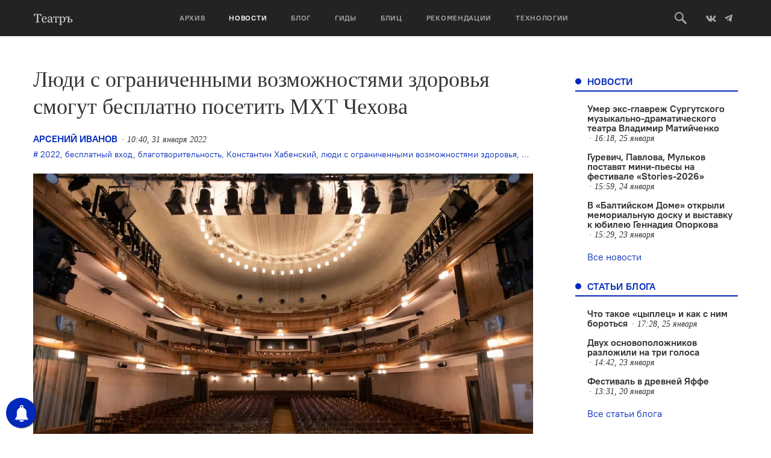

--- FILE ---
content_type: text/html; charset=UTF-8
request_url: https://oteatre.info/mht-chehova-besplatno/
body_size: 17554
content:
<!DOCTYPE html>
<html lang="en">
<head>
    <meta charset="UTF-8">
    <meta name="viewport" content="width=device-width, initial-scale=1, maximum-scale=1, user-scalable=no">
    <meta name="keywords" content="журнал театр, театр., театр, журнал о театре, театральный журнал, режиссер, режиссура, театроведение, театральная критика, марина давыдова, новая драма, драматургия, театральные премьеры, европейский театр, современный танец, гастроли, театральные фестивали, russian theatre, contemporary russian theatre, contemporary dance" />
    <meta name='yandex-verification' content='5d78ff0a20741155' />
    <meta name="yandex-verification" content="7d646319c1a618db" />
    <meta name='yandex-verification' content='4e7f5fa50abe2942' />
    <link rel="alternate" type="application/rss+xml" title="Театръ RSS Feed" href="https://oteatre.info/feed/">
    <link rel="pingback" href="https://oteatre.info/xmlrpc.php" />
    <title>Театръ &bull; Люди с ограниченными возможностями здоровья смогут бесплатно посетить МХТ Чехова</title>
	<style>img:is([sizes="auto" i], [sizes^="auto," i]) { contain-intrinsic-size: 3000px 1500px }</style>
	
<!-- The SEO Framework by Sybre Waaijer -->
<meta name="robots" content="max-snippet:-1,max-image-preview:standard,max-video-preview:-1" />
<link rel="canonical" href="https://oteatre.info/mht-chehova-besplatno/" />
<meta name="description" content="Люди с ограниченными возможностями, в том числе дети и их сопровождающие, получат возможность бесплатно посещать спектакли МХТ имени Чехова благодаря&#8230;" />
<meta property="og:type" content="article" />
<meta property="og:locale" content="ru_RU" />
<meta property="og:site_name" content="Театръ" />
<meta property="og:title" content="Театръ &bull; Люди с ограниченными возможностями здоровья смогут бесплатно посетить МХТ Чехова" />
<meta property="og:description" content="Люди с ограниченными возможностями, в том числе дети и их сопровождающие, получат возможность бесплатно посещать спектакли МХТ имени Чехова благодаря спонсорской помощи. Вот что сказано об этом в&#8230;" />
<meta property="og:url" content="https://oteatre.info/mht-chehova-besplatno/" />
<meta property="og:image" content="https://oteatre.info/wp-content/uploads/2022/01/96378820_3175793992451312_3272385833939763200_n.jpg" />
<meta property="og:image:width" content="1498" />
<meta property="og:image:height" content="1000" />
<meta property="og:image:alt" content="На фото - зрительный зал МХТ имени Чехова © Фейсбук МХТ имени Чехова" />
<meta property="article:published_time" content="2022-01-31T10:40:44+00:00" />
<meta property="article:modified_time" content="2022-01-31T11:03:42+00:00" />
<meta name="twitter:card" content="summary_large_image" />
<meta name="twitter:title" content="Театръ &bull; Люди с ограниченными возможностями здоровья смогут бесплатно посетить МХТ Чехова" />
<meta name="twitter:description" content="Люди с ограниченными возможностями, в том числе дети и их сопровождающие, получат возможность бесплатно посещать спектакли МХТ имени Чехова благодаря спонсорской помощи. Вот что сказано об этом в&#8230;" />
<meta name="twitter:image" content="https://oteatre.info/wp-content/uploads/2022/01/96378820_3175793992451312_3272385833939763200_n.jpg" />
<meta name="twitter:image:alt" content="На фото - зрительный зал МХТ имени Чехова © Фейсбук МХТ имени Чехова" />
<script type="application/ld+json">{"@context":"https://schema.org","@graph":[{"@type":"WebSite","@id":"https://oteatre.info/#/schema/WebSite","url":"https://oteatre.info/","name":"Театръ","description":"Всё о театре в России и мире","inLanguage":"ru-RU","potentialAction":{"@type":"SearchAction","target":{"@type":"EntryPoint","urlTemplate":"https://oteatre.info/search/{search_term_string}/"},"query-input":"required name=search_term_string"},"publisher":{"@type":"Organization","@id":"https://oteatre.info/#/schema/Organization","name":"Театръ","url":"https://oteatre.info/"}},{"@type":"WebPage","@id":"https://oteatre.info/mht-chehova-besplatno/","url":"https://oteatre.info/mht-chehova-besplatno/","name":"Театръ &bull; Люди с ограниченными возможностями здоровья смогут бесплатно посетить МХТ Чехова","description":"Люди с ограниченными возможностями, в том числе дети и их сопровождающие, получат возможность бесплатно посещать спектакли МХТ имени Чехова благодаря&#8230;","inLanguage":"ru-RU","isPartOf":{"@id":"https://oteatre.info/#/schema/WebSite"},"breadcrumb":{"@type":"BreadcrumbList","@id":"https://oteatre.info/#/schema/BreadcrumbList","itemListElement":[{"@type":"ListItem","position":1,"item":"https://oteatre.info/","name":"Театръ"},{"@type":"ListItem","position":2,"item":"https://oteatre.info/news/","name":"Рубрика: Новости"},{"@type":"ListItem","position":3,"name":"Люди с ограниченными возможностями здоровья смогут бесплатно посетить МХТ Чехова"}]},"potentialAction":{"@type":"ReadAction","target":"https://oteatre.info/mht-chehova-besplatno/"},"datePublished":"2022-01-31T10:40:44+00:00","dateModified":"2022-01-31T11:03:42+00:00","author":{"@type":"Person","@id":"https://oteatre.info/#/schema/Person/f2ad5023ee90f30ff0a469ce1ab59175","name":"Арсений Иванов"}}]}</script>
<!-- / The SEO Framework by Sybre Waaijer | 5.23ms meta | 0.12ms boot -->

<link rel='dns-prefetch' href='//stats.wp.com' />
<link rel='dns-prefetch' href='//v0.wordpress.com' />
<link rel="alternate" type="application/rss+xml" title="Театръ &raquo; Лента" href="https://oteatre.info/feed/" />
<link rel="alternate" type="application/rss+xml" title="Театръ &raquo; Лента комментариев" href="https://oteatre.info/comments/feed/" />
<link rel="alternate" type="application/rss+xml" title="Театръ &raquo; Лента комментариев к &laquo;Люди с ограниченными возможностями здоровья смогут бесплатно посетить МХТ Чехова&raquo;" href="https://oteatre.info/mht-chehova-besplatno/feed/" />
<script type="text/javascript">
/* <![CDATA[ */
window._wpemojiSettings = {"baseUrl":"https:\/\/s.w.org\/images\/core\/emoji\/15.1.0\/72x72\/","ext":".png","svgUrl":"https:\/\/s.w.org\/images\/core\/emoji\/15.1.0\/svg\/","svgExt":".svg","source":{"concatemoji":"https:\/\/oteatre.info\/wp-includes\/js\/wp-emoji-release.min.js?ver=6.8.1"}};
/*! This file is auto-generated */
!function(i,n){var o,s,e;function c(e){try{var t={supportTests:e,timestamp:(new Date).valueOf()};sessionStorage.setItem(o,JSON.stringify(t))}catch(e){}}function p(e,t,n){e.clearRect(0,0,e.canvas.width,e.canvas.height),e.fillText(t,0,0);var t=new Uint32Array(e.getImageData(0,0,e.canvas.width,e.canvas.height).data),r=(e.clearRect(0,0,e.canvas.width,e.canvas.height),e.fillText(n,0,0),new Uint32Array(e.getImageData(0,0,e.canvas.width,e.canvas.height).data));return t.every(function(e,t){return e===r[t]})}function u(e,t,n){switch(t){case"flag":return n(e,"\ud83c\udff3\ufe0f\u200d\u26a7\ufe0f","\ud83c\udff3\ufe0f\u200b\u26a7\ufe0f")?!1:!n(e,"\ud83c\uddfa\ud83c\uddf3","\ud83c\uddfa\u200b\ud83c\uddf3")&&!n(e,"\ud83c\udff4\udb40\udc67\udb40\udc62\udb40\udc65\udb40\udc6e\udb40\udc67\udb40\udc7f","\ud83c\udff4\u200b\udb40\udc67\u200b\udb40\udc62\u200b\udb40\udc65\u200b\udb40\udc6e\u200b\udb40\udc67\u200b\udb40\udc7f");case"emoji":return!n(e,"\ud83d\udc26\u200d\ud83d\udd25","\ud83d\udc26\u200b\ud83d\udd25")}return!1}function f(e,t,n){var r="undefined"!=typeof WorkerGlobalScope&&self instanceof WorkerGlobalScope?new OffscreenCanvas(300,150):i.createElement("canvas"),a=r.getContext("2d",{willReadFrequently:!0}),o=(a.textBaseline="top",a.font="600 32px Arial",{});return e.forEach(function(e){o[e]=t(a,e,n)}),o}function t(e){var t=i.createElement("script");t.src=e,t.defer=!0,i.head.appendChild(t)}"undefined"!=typeof Promise&&(o="wpEmojiSettingsSupports",s=["flag","emoji"],n.supports={everything:!0,everythingExceptFlag:!0},e=new Promise(function(e){i.addEventListener("DOMContentLoaded",e,{once:!0})}),new Promise(function(t){var n=function(){try{var e=JSON.parse(sessionStorage.getItem(o));if("object"==typeof e&&"number"==typeof e.timestamp&&(new Date).valueOf()<e.timestamp+604800&&"object"==typeof e.supportTests)return e.supportTests}catch(e){}return null}();if(!n){if("undefined"!=typeof Worker&&"undefined"!=typeof OffscreenCanvas&&"undefined"!=typeof URL&&URL.createObjectURL&&"undefined"!=typeof Blob)try{var e="postMessage("+f.toString()+"("+[JSON.stringify(s),u.toString(),p.toString()].join(",")+"));",r=new Blob([e],{type:"text/javascript"}),a=new Worker(URL.createObjectURL(r),{name:"wpTestEmojiSupports"});return void(a.onmessage=function(e){c(n=e.data),a.terminate(),t(n)})}catch(e){}c(n=f(s,u,p))}t(n)}).then(function(e){for(var t in e)n.supports[t]=e[t],n.supports.everything=n.supports.everything&&n.supports[t],"flag"!==t&&(n.supports.everythingExceptFlag=n.supports.everythingExceptFlag&&n.supports[t]);n.supports.everythingExceptFlag=n.supports.everythingExceptFlag&&!n.supports.flag,n.DOMReady=!1,n.readyCallback=function(){n.DOMReady=!0}}).then(function(){return e}).then(function(){var e;n.supports.everything||(n.readyCallback(),(e=n.source||{}).concatemoji?t(e.concatemoji):e.wpemoji&&e.twemoji&&(t(e.twemoji),t(e.wpemoji)))}))}((window,document),window._wpemojiSettings);
/* ]]> */
</script>
<style id='wp-emoji-styles-inline-css' type='text/css'>

	img.wp-smiley, img.emoji {
		display: inline !important;
		border: none !important;
		box-shadow: none !important;
		height: 1em !important;
		width: 1em !important;
		margin: 0 0.07em !important;
		vertical-align: -0.1em !important;
		background: none !important;
		padding: 0 !important;
	}
</style>
<link rel='stylesheet' id='wp-block-library-css' href='https://oteatre.info/wp-includes/css/dist/block-library/style.min.css?ver=6.8.1' type='text/css' media='all' />
<style id='classic-theme-styles-inline-css' type='text/css'>
/*! This file is auto-generated */
.wp-block-button__link{color:#fff;background-color:#32373c;border-radius:9999px;box-shadow:none;text-decoration:none;padding:calc(.667em + 2px) calc(1.333em + 2px);font-size:1.125em}.wp-block-file__button{background:#32373c;color:#fff;text-decoration:none}
</style>
<style id='co-authors-plus-coauthors-style-inline-css' type='text/css'>
.wp-block-co-authors-plus-coauthors.is-layout-flow [class*=wp-block-co-authors-plus]{display:inline}

</style>
<style id='co-authors-plus-avatar-style-inline-css' type='text/css'>
.wp-block-co-authors-plus-avatar :where(img){height:auto;max-width:100%;vertical-align:bottom}.wp-block-co-authors-plus-coauthors.is-layout-flow .wp-block-co-authors-plus-avatar :where(img){vertical-align:middle}.wp-block-co-authors-plus-avatar:is(.alignleft,.alignright){display:table}.wp-block-co-authors-plus-avatar.aligncenter{display:table;margin-inline:auto}

</style>
<style id='co-authors-plus-image-style-inline-css' type='text/css'>
.wp-block-co-authors-plus-image{margin-bottom:0}.wp-block-co-authors-plus-image :where(img){height:auto;max-width:100%;vertical-align:bottom}.wp-block-co-authors-plus-coauthors.is-layout-flow .wp-block-co-authors-plus-image :where(img){vertical-align:middle}.wp-block-co-authors-plus-image:is(.alignfull,.alignwide) :where(img){width:100%}.wp-block-co-authors-plus-image:is(.alignleft,.alignright){display:table}.wp-block-co-authors-plus-image.aligncenter{display:table;margin-inline:auto}

</style>
<link rel='stylesheet' id='gurlpb-block-css' href='https://oteatre.info/wp-content/plugins/good-url-preview-box/blocks/gurlpb/style.css?ver=1577268428' type='text/css' media='all' />
<link rel='stylesheet' id='mediaelement-css' href='https://oteatre.info/wp-includes/js/mediaelement/mediaelementplayer-legacy.min.css?ver=4.2.17' type='text/css' media='all' />
<link rel='stylesheet' id='wp-mediaelement-css' href='https://oteatre.info/wp-includes/js/mediaelement/wp-mediaelement.min.css?ver=6.8.1' type='text/css' media='all' />
<style id='jetpack-sharing-buttons-style-inline-css' type='text/css'>
.jetpack-sharing-buttons__services-list{display:flex;flex-direction:row;flex-wrap:wrap;gap:0;list-style-type:none;margin:5px;padding:0}.jetpack-sharing-buttons__services-list.has-small-icon-size{font-size:12px}.jetpack-sharing-buttons__services-list.has-normal-icon-size{font-size:16px}.jetpack-sharing-buttons__services-list.has-large-icon-size{font-size:24px}.jetpack-sharing-buttons__services-list.has-huge-icon-size{font-size:36px}@media print{.jetpack-sharing-buttons__services-list{display:none!important}}.editor-styles-wrapper .wp-block-jetpack-sharing-buttons{gap:0;padding-inline-start:0}ul.jetpack-sharing-buttons__services-list.has-background{padding:1.25em 2.375em}
</style>
<style id='global-styles-inline-css' type='text/css'>
:root{--wp--preset--aspect-ratio--square: 1;--wp--preset--aspect-ratio--4-3: 4/3;--wp--preset--aspect-ratio--3-4: 3/4;--wp--preset--aspect-ratio--3-2: 3/2;--wp--preset--aspect-ratio--2-3: 2/3;--wp--preset--aspect-ratio--16-9: 16/9;--wp--preset--aspect-ratio--9-16: 9/16;--wp--preset--color--black: #000000;--wp--preset--color--cyan-bluish-gray: #abb8c3;--wp--preset--color--white: #ffffff;--wp--preset--color--pale-pink: #f78da7;--wp--preset--color--vivid-red: #cf2e2e;--wp--preset--color--luminous-vivid-orange: #ff6900;--wp--preset--color--luminous-vivid-amber: #fcb900;--wp--preset--color--light-green-cyan: #7bdcb5;--wp--preset--color--vivid-green-cyan: #00d084;--wp--preset--color--pale-cyan-blue: #8ed1fc;--wp--preset--color--vivid-cyan-blue: #0693e3;--wp--preset--color--vivid-purple: #9b51e0;--wp--preset--gradient--vivid-cyan-blue-to-vivid-purple: linear-gradient(135deg,rgba(6,147,227,1) 0%,rgb(155,81,224) 100%);--wp--preset--gradient--light-green-cyan-to-vivid-green-cyan: linear-gradient(135deg,rgb(122,220,180) 0%,rgb(0,208,130) 100%);--wp--preset--gradient--luminous-vivid-amber-to-luminous-vivid-orange: linear-gradient(135deg,rgba(252,185,0,1) 0%,rgba(255,105,0,1) 100%);--wp--preset--gradient--luminous-vivid-orange-to-vivid-red: linear-gradient(135deg,rgba(255,105,0,1) 0%,rgb(207,46,46) 100%);--wp--preset--gradient--very-light-gray-to-cyan-bluish-gray: linear-gradient(135deg,rgb(238,238,238) 0%,rgb(169,184,195) 100%);--wp--preset--gradient--cool-to-warm-spectrum: linear-gradient(135deg,rgb(74,234,220) 0%,rgb(151,120,209) 20%,rgb(207,42,186) 40%,rgb(238,44,130) 60%,rgb(251,105,98) 80%,rgb(254,248,76) 100%);--wp--preset--gradient--blush-light-purple: linear-gradient(135deg,rgb(255,206,236) 0%,rgb(152,150,240) 100%);--wp--preset--gradient--blush-bordeaux: linear-gradient(135deg,rgb(254,205,165) 0%,rgb(254,45,45) 50%,rgb(107,0,62) 100%);--wp--preset--gradient--luminous-dusk: linear-gradient(135deg,rgb(255,203,112) 0%,rgb(199,81,192) 50%,rgb(65,88,208) 100%);--wp--preset--gradient--pale-ocean: linear-gradient(135deg,rgb(255,245,203) 0%,rgb(182,227,212) 50%,rgb(51,167,181) 100%);--wp--preset--gradient--electric-grass: linear-gradient(135deg,rgb(202,248,128) 0%,rgb(113,206,126) 100%);--wp--preset--gradient--midnight: linear-gradient(135deg,rgb(2,3,129) 0%,rgb(40,116,252) 100%);--wp--preset--font-size--small: 13px;--wp--preset--font-size--medium: 20px;--wp--preset--font-size--large: 36px;--wp--preset--font-size--x-large: 42px;--wp--preset--spacing--20: 0.44rem;--wp--preset--spacing--30: 0.67rem;--wp--preset--spacing--40: 1rem;--wp--preset--spacing--50: 1.5rem;--wp--preset--spacing--60: 2.25rem;--wp--preset--spacing--70: 3.38rem;--wp--preset--spacing--80: 5.06rem;--wp--preset--shadow--natural: 6px 6px 9px rgba(0, 0, 0, 0.2);--wp--preset--shadow--deep: 12px 12px 50px rgba(0, 0, 0, 0.4);--wp--preset--shadow--sharp: 6px 6px 0px rgba(0, 0, 0, 0.2);--wp--preset--shadow--outlined: 6px 6px 0px -3px rgba(255, 255, 255, 1), 6px 6px rgba(0, 0, 0, 1);--wp--preset--shadow--crisp: 6px 6px 0px rgba(0, 0, 0, 1);}:where(.is-layout-flex){gap: 0.5em;}:where(.is-layout-grid){gap: 0.5em;}body .is-layout-flex{display: flex;}.is-layout-flex{flex-wrap: wrap;align-items: center;}.is-layout-flex > :is(*, div){margin: 0;}body .is-layout-grid{display: grid;}.is-layout-grid > :is(*, div){margin: 0;}:where(.wp-block-columns.is-layout-flex){gap: 2em;}:where(.wp-block-columns.is-layout-grid){gap: 2em;}:where(.wp-block-post-template.is-layout-flex){gap: 1.25em;}:where(.wp-block-post-template.is-layout-grid){gap: 1.25em;}.has-black-color{color: var(--wp--preset--color--black) !important;}.has-cyan-bluish-gray-color{color: var(--wp--preset--color--cyan-bluish-gray) !important;}.has-white-color{color: var(--wp--preset--color--white) !important;}.has-pale-pink-color{color: var(--wp--preset--color--pale-pink) !important;}.has-vivid-red-color{color: var(--wp--preset--color--vivid-red) !important;}.has-luminous-vivid-orange-color{color: var(--wp--preset--color--luminous-vivid-orange) !important;}.has-luminous-vivid-amber-color{color: var(--wp--preset--color--luminous-vivid-amber) !important;}.has-light-green-cyan-color{color: var(--wp--preset--color--light-green-cyan) !important;}.has-vivid-green-cyan-color{color: var(--wp--preset--color--vivid-green-cyan) !important;}.has-pale-cyan-blue-color{color: var(--wp--preset--color--pale-cyan-blue) !important;}.has-vivid-cyan-blue-color{color: var(--wp--preset--color--vivid-cyan-blue) !important;}.has-vivid-purple-color{color: var(--wp--preset--color--vivid-purple) !important;}.has-black-background-color{background-color: var(--wp--preset--color--black) !important;}.has-cyan-bluish-gray-background-color{background-color: var(--wp--preset--color--cyan-bluish-gray) !important;}.has-white-background-color{background-color: var(--wp--preset--color--white) !important;}.has-pale-pink-background-color{background-color: var(--wp--preset--color--pale-pink) !important;}.has-vivid-red-background-color{background-color: var(--wp--preset--color--vivid-red) !important;}.has-luminous-vivid-orange-background-color{background-color: var(--wp--preset--color--luminous-vivid-orange) !important;}.has-luminous-vivid-amber-background-color{background-color: var(--wp--preset--color--luminous-vivid-amber) !important;}.has-light-green-cyan-background-color{background-color: var(--wp--preset--color--light-green-cyan) !important;}.has-vivid-green-cyan-background-color{background-color: var(--wp--preset--color--vivid-green-cyan) !important;}.has-pale-cyan-blue-background-color{background-color: var(--wp--preset--color--pale-cyan-blue) !important;}.has-vivid-cyan-blue-background-color{background-color: var(--wp--preset--color--vivid-cyan-blue) !important;}.has-vivid-purple-background-color{background-color: var(--wp--preset--color--vivid-purple) !important;}.has-black-border-color{border-color: var(--wp--preset--color--black) !important;}.has-cyan-bluish-gray-border-color{border-color: var(--wp--preset--color--cyan-bluish-gray) !important;}.has-white-border-color{border-color: var(--wp--preset--color--white) !important;}.has-pale-pink-border-color{border-color: var(--wp--preset--color--pale-pink) !important;}.has-vivid-red-border-color{border-color: var(--wp--preset--color--vivid-red) !important;}.has-luminous-vivid-orange-border-color{border-color: var(--wp--preset--color--luminous-vivid-orange) !important;}.has-luminous-vivid-amber-border-color{border-color: var(--wp--preset--color--luminous-vivid-amber) !important;}.has-light-green-cyan-border-color{border-color: var(--wp--preset--color--light-green-cyan) !important;}.has-vivid-green-cyan-border-color{border-color: var(--wp--preset--color--vivid-green-cyan) !important;}.has-pale-cyan-blue-border-color{border-color: var(--wp--preset--color--pale-cyan-blue) !important;}.has-vivid-cyan-blue-border-color{border-color: var(--wp--preset--color--vivid-cyan-blue) !important;}.has-vivid-purple-border-color{border-color: var(--wp--preset--color--vivid-purple) !important;}.has-vivid-cyan-blue-to-vivid-purple-gradient-background{background: var(--wp--preset--gradient--vivid-cyan-blue-to-vivid-purple) !important;}.has-light-green-cyan-to-vivid-green-cyan-gradient-background{background: var(--wp--preset--gradient--light-green-cyan-to-vivid-green-cyan) !important;}.has-luminous-vivid-amber-to-luminous-vivid-orange-gradient-background{background: var(--wp--preset--gradient--luminous-vivid-amber-to-luminous-vivid-orange) !important;}.has-luminous-vivid-orange-to-vivid-red-gradient-background{background: var(--wp--preset--gradient--luminous-vivid-orange-to-vivid-red) !important;}.has-very-light-gray-to-cyan-bluish-gray-gradient-background{background: var(--wp--preset--gradient--very-light-gray-to-cyan-bluish-gray) !important;}.has-cool-to-warm-spectrum-gradient-background{background: var(--wp--preset--gradient--cool-to-warm-spectrum) !important;}.has-blush-light-purple-gradient-background{background: var(--wp--preset--gradient--blush-light-purple) !important;}.has-blush-bordeaux-gradient-background{background: var(--wp--preset--gradient--blush-bordeaux) !important;}.has-luminous-dusk-gradient-background{background: var(--wp--preset--gradient--luminous-dusk) !important;}.has-pale-ocean-gradient-background{background: var(--wp--preset--gradient--pale-ocean) !important;}.has-electric-grass-gradient-background{background: var(--wp--preset--gradient--electric-grass) !important;}.has-midnight-gradient-background{background: var(--wp--preset--gradient--midnight) !important;}.has-small-font-size{font-size: var(--wp--preset--font-size--small) !important;}.has-medium-font-size{font-size: var(--wp--preset--font-size--medium) !important;}.has-large-font-size{font-size: var(--wp--preset--font-size--large) !important;}.has-x-large-font-size{font-size: var(--wp--preset--font-size--x-large) !important;}
:where(.wp-block-post-template.is-layout-flex){gap: 1.25em;}:where(.wp-block-post-template.is-layout-grid){gap: 1.25em;}
:where(.wp-block-columns.is-layout-flex){gap: 2em;}:where(.wp-block-columns.is-layout-grid){gap: 2em;}
:root :where(.wp-block-pullquote){font-size: 1.5em;line-height: 1.6;}
</style>
<link rel='stylesheet' id='lbwps-styles-photoswipe5-main-css' href='https://oteatre.info/wp-content/plugins/lightbox-photoswipe/assets/ps5/styles/main.css?ver=5.7.2' type='text/css' media='all' />
<link rel='stylesheet' id='responsive-lightbox-swipebox-css' href='https://oteatre.info/wp-content/plugins/responsive-lightbox/assets/swipebox/swipebox.min.css?ver=1.5.2' type='text/css' media='all' />
<link rel='stylesheet' id='oteatre-swiper-style-css' href='https://oteatre.info/wp-content/themes/oteatre2019/assets/css/swiper.min.css?ver=4.4.2' type='text/css' media='all' />
<link rel='stylesheet' id='oteatre-grid-style-css' href='https://oteatre.info/wp-content/themes/oteatre2019/assets/css/grid.css?ver=1.0.2' type='text/css' media='all' />
<link rel='stylesheet' id='oteatre-style-css' href='https://oteatre.info/wp-content/themes/oteatre2019/assets/css/index.css?ver=1.0.5' type='text/css' media='all' />
<link rel='stylesheet' id='oteatre-style-upd-css' href='https://oteatre.info/wp-content/themes/oteatre2019/assets/css/upd.css?ver=1.0.14' type='text/css' media='all' />
<script type="text/javascript" src="https://oteatre.info/wp-content/themes/oteatre2019/assets/js/jquery.min.js?ver=1.12.4" id="jquery-js"></script>
<script type="text/javascript" src="https://oteatre.info/wp-content/plugins/responsive-lightbox/assets/swipebox/jquery.swipebox.min.js?ver=1.5.2" id="responsive-lightbox-swipebox-js"></script>
<script type="text/javascript" src="https://oteatre.info/wp-includes/js/underscore.min.js?ver=1.13.7" id="underscore-js"></script>
<script type="text/javascript" src="https://oteatre.info/wp-content/plugins/responsive-lightbox/assets/infinitescroll/infinite-scroll.pkgd.min.js?ver=4.0.1" id="responsive-lightbox-infinite-scroll-js"></script>
<script type="text/javascript" id="responsive-lightbox-js-before">
/* <![CDATA[ */
var rlArgs = {"script":"swipebox","selector":"lightbox","customEvents":"","activeGalleries":true,"animation":true,"hideCloseButtonOnMobile":false,"removeBarsOnMobile":false,"hideBars":true,"hideBarsDelay":5000,"videoMaxWidth":1080,"useSVG":true,"loopAtEnd":false,"woocommerce_gallery":false,"ajaxurl":"https:\/\/oteatre.info\/wp-admin\/admin-ajax.php","nonce":"40729fb7c1","preview":false,"postId":115359,"scriptExtension":false};
/* ]]> */
</script>
<script type="text/javascript" src="https://oteatre.info/wp-content/plugins/responsive-lightbox/js/front.js?ver=2.5.2" id="responsive-lightbox-js"></script>
<link rel="https://api.w.org/" href="https://oteatre.info/wp-json/" /><link rel="alternate" title="JSON" type="application/json" href="https://oteatre.info/wp-json/wp/v2/posts/115359" /><link rel="EditURI" type="application/rsd+xml" title="RSD" href="https://oteatre.info/xmlrpc.php?rsd" />
<link rel="alternate" title="oEmbed (JSON)" type="application/json+oembed" href="https://oteatre.info/wp-json/oembed/1.0/embed?url=https%3A%2F%2Foteatre.info%2Fmht-chehova-besplatno%2F" />
<link rel="alternate" title="oEmbed (XML)" type="text/xml+oembed" href="https://oteatre.info/wp-json/oembed/1.0/embed?url=https%3A%2F%2Foteatre.info%2Fmht-chehova-besplatno%2F&#038;format=xml" />

<!-- This site is using AdRotate v5.14 to display their advertisements - https://ajdg.solutions/ -->
<!-- AdRotate CSS -->
<style type="text/css" media="screen">
	.g { margin:0px; padding:0px; overflow:hidden; line-height:1; zoom:1; }
	.g img { height:auto; }
	.g-col { position:relative; float:left; }
	.g-col:first-child { margin-left: 0; }
	.g-col:last-child { margin-right: 0; }
	@media only screen and (max-width: 480px) {
		.g-col, .g-dyn, .g-single { width:100%; margin-left:0; margin-right:0; }
	}
</style>
<!-- /AdRotate CSS -->

        <!-- PushAlert WordPress 2.5.4 -->
        <script type="text/javascript">
        
            (function (d, t) {
                var g = d.createElement(t),
                        s = d.getElementsByTagName(t)[0];
                g.src = "//cdn.pushalert.co/integrate_cc693b7049e2a836d0ca699a97ed191a.js";
                s.parentNode.insertBefore(g, s);
            }(document, "script"));
        </script>
        <!-- End PushAlert WordPress -->
        	<style>img#wpstats{display:none}</style>
		<!-- Analytics by WP Statistics - https://wp-statistics.com -->
		<style type="text/css" id="wp-custom-css">
			iframe{
    width: 100%;
}		</style>
		    <!-- Favicon -->
<link rel="apple-touch-icon-precomposed" sizes="57x57" href="https://oteatre.info/wp-content/themes/oteatre2019/assets/img/favicon/apple-touch-icon-57x57.png"/>
<link rel="apple-touch-icon-precomposed" sizes="114x114" href="https://oteatre.info/wp-content/themes/oteatre2019/assets/img/favicon/apple-touch-icon-114x114.png"/>
<link rel="apple-touch-icon-precomposed" sizes="72x72" href="https://oteatre.info/wp-content/themes/oteatre2019/assets/img/favicon/apple-touch-icon-72x72.png"/>
<link rel="apple-touch-icon-precomposed" sizes="144x144" href="https://oteatre.info/wp-content/themes/oteatre2019/assets/img/favicon/apple-touch-icon-144x144.png"/>
<link rel="apple-touch-icon-precomposed" sizes="60x60" href="https://oteatre.info/wp-content/themes/oteatre2019/assets/img/favicon/apple-touch-icon-60x60.png"/>
<link rel="apple-touch-icon-precomposed" sizes="120x120" href=".https://oteatre.info/wp-content/themes/oteatre2019/assetsimg/favicon/apple-touch-icon-120x120.png"/>
<link rel="apple-touch-icon-precomposed" sizes="76x76" href="https://oteatre.info/wp-content/themes/oteatre2019/assets/img/favicon/apple-touch-icon-76x76.png"/>
<link rel="apple-touch-icon-precomposed" sizes="152x152" href="https://oteatre.info/wp-content/themes/oteatre2019/assets/img/favicon/apple-touch-icon-152x152.png"/>
<link rel="icon" type="image/png" href="https://oteatre.info/wp-content/themes/oteatre2019/assets/img/favicon/favicon-196x196.png" sizes="196x196"/>
<link rel="icon" type="image/png" href="https://oteatre.info/wp-content/themes/oteatre2019/assets/img/favicon/favicon-96x96.png" sizes="96x96"/>
<link rel="icon" type="image/png" href="https://oteatre.info/wp-content/themes/oteatre2019/assets/img/favicon/favicon-32x32.png" sizes="32x32"/>
<link rel="icon" type="image/png" href="https://oteatre.info/wp-content/themes/oteatre2019/assets/img/favicon/favicon-16x16.png" sizes="16x16"/>
<link rel="icon" type="image/png" href="https://oteatre.info/wp-content/themes/oteatre2019/assets/img/favicon/favicon-128.png" sizes="128x128"/>
<meta name="application-name" content="Журнал Театр"/>
<meta name="msapplication-TileColor" content="#FFFFFF"/>
<meta name="msapplication-TileImage" content="https://oteatre.info/wp-content/themes/oteatre2019/assets/img/favicon/mstile-144x144.png"/>
<meta name="msapplication-square70x70logo" content="https://oteatre.info/wp-content/themes/oteatre2019/assets/img/favicon/mstile-70x70.png"/>
<meta name="msapplication-square150x150logo" content="https://oteatre.info/wp-content/themes/oteatre2019/assets/img/favicon/mstile-150x150.png"/>
<meta name="msapplication-wide310x150logo" content="https://oteatre.info/wp-content/themes/oteatre2019/assets/img/favicon/mstile-310x150.png"/>
<meta name="msapplication-square310x310logo" content="https://oteatre.info/wp-content/themes/oteatre2019/assets/img/favicon/mstile-310x310.png"/>
<!-- /Favicon --></head>
<body data-rsssl=1>
<header class="header">
    <div class="header__box">
        <div class="container header__container">
            <a href class="header__mobile-menu-toggle" data-mobile-menu-toggle>
                <span></span>
                <span></span>
                <span></span>
            </a>
            
                        <a href="/" class="header__logo">
                <svg><use xlink:href="https://oteatre.info/wp-content/themes/oteatre2019/assets/img/icons.svg#logo"></use></svg>
            </a>
            
            <div class="header__menu" data-mobile-menu>
                <div class="header__menu-mobile-bg" data-mobile-menu-toggle></div>
                <ul><li><a href="https://oteatre.info/issues/">Архив</a></li><li><a href="https://oteatre.info/news/" class="active" >Новости</a></li><li><a href="https://oteatre.info/blog/">Блог</a></li><li><a href="/guides">Гиды</a></li><li><a href="https://oteatre.info/blitz/">Блиц</a></li><li><a href="/#recommendations">Рекомендации</a></li><li><a href="https://oteatre.info/technologies/">Технологии</a></li></ul>            </div>
            <div class="header__right">
                <a href class="header__search-btn" data-search-toggle>
                    <svg>
                        <use xlink:href="https://oteatre.info/wp-content/themes/oteatre2019/assets/img/icons.svg#search"></use>
                    </svg>
                </a>
                <a href="https://vk.com/oteatre" class="social-link" target="_blank">
                    <svg width="16" height="16">
                        <use xlink:href="https://oteatre.info/wp-content/themes/oteatre2019/assets/img/icons.svg#vk"></use>
                    </svg>
                </a>
                <a href="https://t.me/oteatre" class="social-link" target="_blank">
                    <svg>
                        <use xlink:href="https://oteatre.info/wp-content/themes/oteatre2019/assets/img/icons.svg#telegram"></use>
                    </svg>
                </a>
            </div>
        </div>
        <div class="header__search" data-search>
            <div class="container">
                <div class="row">
                    <div class="col-md-8 col-md-offset-2">
                        <form class="header__search-form" action="https://oteatre.info">
                            <input id="query_field" type="text" name="s" class="header__search-input" placeholder="Поиск по сайту" />
                            <input type="submit" class="header__search-button" value="Искать" />
                        </form>
                    </div>
                </div>
            </div>
        </div>
    </div>
    
</header>
<main class="main">
    <div class="container">
        <div class="row page">
        <div class="col-md-9 page__content-full">
            <h1 class="page__title">Люди с ограниченными возможностями здоровья смогут бесплатно посетить МХТ Чехова</h1>

            <div class="box-margin-min">
                <div class="card-text__meta post-meta">
                    <div class="card-text__left">
                        <a href="https://oteatre.info/author/aananskaya/" title="Записи автора Арсений Иванов" class="post-author of-onum a" rel="author">Арсений Иванов</a>                                                <div class="news-text__date of-onum" data-fulldate="2022-01-31T13:40:44+03:00">31.01.2022</div>
                                            </div>
                </div>

                                <div class="card-text__tags">
                    <a href="https://oteatre.info/tag/2022/" rel="tag">2022</a>, <a href="https://oteatre.info/tag/besplatnyj-vhod/" rel="tag">бесплатный вход</a>, <a href="https://oteatre.info/tag/blagotvoritelnost/" rel="tag">благотворительность</a>, <a href="https://oteatre.info/tag/konstantin-habenskij/" rel="tag">Константин Хабенский</a>, <a href="https://oteatre.info/tag/lyudi-s-ogranichennymi-vozmozhnostyami-zdorovya/" rel="tag">люди с ограниченными возможностями здоровья</a>, <a href="https://oteatre.info/tag/mht-im-a-p-chehova/" rel="tag">МХТ им. А.П.Чехова</a>, <a href="https://oteatre.info/tag/sezon-2021-2022/" rel="tag">сезон 2021/2022</a>                </div>
                            </div>

                        <div class="post-poster box-margin-min">
                <img src="https://oteatre.info/wp-content/uploads/2022/01/96378820_3175793992451312_3272385833939763200_n.jpg" alt="На фото - зрительный зал МХТ имени Чехова &copy; соцсети МХТ имени Чехова" data-desc="На фото - зрительный зал МХТ имени Чехова &copy; соцсети МХТ имени Чехова">
            </div>
            
            <div class="post-body">
                <p><em><span class="s1">Люди с ограниченными возможностями, в том числе дети и их сопровождающие, получат возможность бесплатно посещать спектакли МХТ имени Чехова благодаря спонсорской помощи. </span></em><span id="more-115359"></span></p>
<p class="p1"><span class="s1">Вот что сказано об этом в сообщении театра, опубликованном на сайте: «Благодаря поддержке <span class="s2">компании JTI</span> МХТ имени Чехова предоставляет возможность бесплатного посещения спектаклей следующим категориям зрителей:</span></p>
<p class="p1"><span class="s1">инвалидам – участникам Великой Отечественной войны;</span></p>
<p class="p1"><span class="s1">инвалидам-колясочникам и их сопровождающим (1 человек);</span></p>
<p class="p1"><span class="s1">инвалидам 1 и 2 группы».</span></p>
<p class="p1"><span class="s1">Театр обращает внимание, что количество бесплатных билетов ограничено, для их получения необходимо предварительно записаться по телефону кассы <a href="tel:+%207%C2%A0(495)%20629-53-70"><span class="s3">+ 7 (495) 629-53-70</span></a>.</span></p>
<p class="p1"><span class="s1">При получении билетов у администраторов и при входе в зал требуется предъявить документы, подтверждающие право на льготу.</span></p>
<p class="p1"><span class="s1">Напомним, в октябре 2021 года на пост художественного руководителя МХТ имени Чехова <a href="https://oteatre.info/habenskij-stanet-hudrukom-mht-imeni-chehova/">был назначен</a> актёр Константин Хабенский. В</span><span class="s1"> ноябре 2021 года театр <a href="https://oteatre.info/habenskij-poobeshhal-mht/">поделился планами </a></span><span class="s4">на предстоящие два с половиной сезона.</span></p>
            </div>

            
            <div class="post-comments">
                <div class="post-comments__title box-margin-min">Комментарии</div>
                    <style>
    #mc-container{
        padding: 10px;
    }
</style>

<div class="comments-area">
    <div id="mc-container">
        <div id="mc-content">

                            <ul id="cackle-comments">
                                    </ul>
                        </div>
    </div>
    <a id="mc-link" href="http://cackle.me">Комментарии для сайта <b style="color:#4FA3DA">Cackl</b><b style="color:#F65077">e</b></a></div>

    
<script type="text/javascript">
    cackle_widget = window.cackle_widget || [];
    cackle_widget.push({
        widget: 'Comment', countContainer: 'c115359',
        id: '63670',
        channel: '115359'
    , ssoAuth: 'e30= a3e5441770a8a72a83364238cb94a466 1769426059'        ,
        callback: {
            ready: [function() {
                var count = document.getElementById('c115359');
                if(count!=null){
                    var val = isNaN(parseInt(count.innerHTML))? 0: parseInt(count.innerHTML);
                    count.innerHTML=Cackle.Comment.lang[cackle_widget[0].lang].commentCount(val);
                }

                }]
            }
                });
            document.getElementById('mc-container').innerHTML = '';
            (function() {
                var mc = document.createElement('script');
                mc.type = 'text/javascript';
                mc.async = true;
                mc.src = ('https:' == document.location.protocol ? 'https' : 'http') + '://cackle.me/widget.js';
                var s = document.getElementsByTagName('script')[0]; s.parentNode.insertBefore(mc, s.nextSibling);
            })();
    </script>

    
    

    
            </div>

            <div class="post-prev-next">
                <div class="post-prev-next__item">
                    <div class="post-prev-next__title">Предыдущая статья</div>
                                        <a href="https://oteatre.info/myortvym-tozhe-bolno/" class="post-prev-next__link">Мёртвым тоже больно</a>
                    <span class="news-list__meta">
                        <span class="news-list__date of-onum" data-fulldate="2022-01-31T13:40:44+03:00">31.01.2022</span>
					</span>
                </div>
                <div class="post-prev-next__item">
                                        <div class="post-prev-next__title">Следующая статья</div>
                    <a href="https://oteatre.info/podrostki-kurgana/" class="post-prev-next__link">Подростки Кургана наладят отношения с родителями при помощи театра</a>
                    <span class="news-list__meta">
						<span class="news-list__date of-onum" data-fulldate="2022-01-31T13:40:44+03:00">31.01.2022</span>
					</span>
                </div>
            </div>

        </div>

        <div class="col-md-3 page__sidebar" data-scroll-oteatre>
        <div class="box-title box-margin-min">
    <span>Новости</span>
</div>
<div class="page__news-list box-margin-min">
    <ul class="news-list">
    	                    <li>
                <a href="https://oteatre.info/umer-matijchenko/">Умер экс-главреж Сургутского музыкально-драматического театра Владимир Матийченко</a>
                <span class="news-list__meta">
                                        <span class="news-list__date of-onum" data-fulldate="2026-01-25T19:18:01+03:00">25.01.2026</span>
                                                        </span>
            </li>
                    <li>
                <a href="https://oteatre.info/stories-2026/">Гуревич, Павлова, Мульков поставят мини-пьесы на фестивале «Stories-2026»</a>
                <span class="news-list__meta">
                                        <span class="news-list__date of-onum" data-fulldate="2026-01-24T18:59:32+03:00">24.01.2026</span>
                                                        </span>
            </li>
                    <li>
                <a href="https://oteatre.info/memorialnaya-doska-oporkov-90/">В «Балтийском Доме» открыли мемориальную доску и выставку к юбилею Геннадия Опоркова</a>
                <span class="news-list__meta">
                                        <span class="news-list__date of-onum" data-fulldate="2026-01-23T18:29:45+03:00">23.01.2026</span>
                                                        </span>
            </li>
            </ul>
            <a href="/news/" class="secondary-link">Все новости</a>
    </div>    <div class="box-title box-margin-min">
    <span>Статьи блога</span>
</div>
<div class="page__news-list box-margin-medium">
    <ul class="news-list">
    	                    <li>
                <a href="https://oteatre.info/chto-takoe-tsyplets-i-kak-s-nim-borotsya/">Что такое «цыплец» и как с ним бороться</a>
                <span class="news-list__meta">
                                        <span class="news-list__date of-onum" data-fulldate="2026-01-25T20:28:13+03:00">25.01.2026</span>
                                                        </span>
            </li>
                    <li>
                <a href="https://oteatre.info/dvuh-osnovopolozhnikov-razlozhili-na-tri-golosa/">Двух основоположников разложили на три голоса</a>
                <span class="news-list__meta">
                                        <span class="news-list__date of-onum" data-fulldate="2026-01-23T17:42:36+03:00">23.01.2026</span>
                                                        </span>
            </li>
                    <li>
                <a href="https://oteatre.info/festival-v-drevnej-yaffe/">Фестиваль в древней Яффе</a>
                <span class="news-list__meta">
                                        <span class="news-list__date of-onum" data-fulldate="2026-01-20T16:31:36+03:00">20.01.2026</span>
                                                        </span>
            </li>
            </ul>
            <a href="/blog/" class="secondary-link">Все статьи блога</a>
    </div>    <div class="box-title box-margin-min">
    <span>АРХИВ</span>
</div>
<div class="page__news-list box-margin-min">
</div></div>
    </div>

    
    <div class="post-bottom">
        <div class="box-title box-margin-min">
            <span>материалы по теме</span>
        </div>

        <div class="row">
                        <div class="col-md-4 col-sm-6 box-margin-min">
                <div class="card card_min">
                    
<a href="https://oteatre.info/azarov-shkola-dlya-durakov-mht/" class="card-img card-img_min-title">
    <div class="card-img__bg" style="background-image: url('https://oteatre.info/wp-content/uploads/2025/12/Shkola_re1-038-712x487.jpg');"></div>
            <div class="card-img__meta">Новости</div>
        <div class="card-img__bottom">
        <div class="card-img__left">
                            <div class="card-img__title">Денис Азаров поместит Артёма Быстрова в «Школу для дураков»</div>
                </div>
            </div>
</a>
                    <div class="card-text">
    <div class="card-text__header">
                <div class="card-text__text-box">
            <div class="card-text__text card-text__text_fix">20 и 21 декабря на Малой сцене МХТ имени Чехова пройдёт премьера спектакля Дениса Азарова «Школа для дураков» по одноимённому роману Саши Соколова.</div>
        </div>
    </div>
    <div class="card-text__meta">
        <div class="card-text__left">
            <div class="card-text__date of-onum" data-fulldate="2025-12-12T20:54:55+03:00">12.12.2025</div>
                            <a href="https://oteatre.info/author/kireevaanastasia/" title="Записи автора Анастасия Киреева" class="card-text__author" rel="author">Анастасия Киреева</a>                    </div>
            </div>
    <div class="card-text__tags">
        <a href="https://oteatre.info/tag/2025/" rel="tag">2025</a>, <a href="https://oteatre.info/tag/artyom-bystrov/" rel="tag">Артём Быстров</a>, <a href="https://oteatre.info/tag/denis-azarov/" rel="tag">Денис Азаров</a>, <a href="https://oteatre.info/tag/mht-im-a-p-chehova/" rel="tag">МХТ им. А.П.Чехова</a>, <a href="https://oteatre.info/tag/premiera/" rel="tag">премьера</a>, <a href="https://oteatre.info/tag/sasha-sokolov/" rel="tag">Саша Соколов</a>, <a href="https://oteatre.info/tag/shkola-dlya-durakov/" rel="tag">Школа для Дураков</a>    </div>
</div>                </div>
            </div>

                        <div class="col-md-4 col-sm-6 box-margin-min">
                <div class="card card_min">
                    
<a href="https://oteatre.info/kabala-2025/" class="card-img card-img_min-title">
    <div class="card-img__bg" style="background-image: url('https://oteatre.info/wp-content/uploads/2025/09/AB679FC6-0671-43B2-8223-00FD92D1FE37-712x419.jpeg');"></div>
            <div class="card-img__meta">Новости</div>
        <div class="card-img__bottom">
        <div class="card-img__left">
                            <div class="card-img__title">В МХТ исследуют булгаковский «дуализм свободы и рабства» с Хабенским и Цискаридзе</div>
                </div>
            </div>
</a>
                    <div class="card-text">
    <div class="card-text__header">
                <div class="card-text__text-box">
            <div class="card-text__text card-text__text_fix">4 и 5 сентября на Основной сцене МХТ имени Чехова пройдёт премьера спектакля Юрия Квятковского «Кабала святош» по мотивам одноимённой пьесы Булгакова.</div>
        </div>
    </div>
    <div class="card-text__meta">
        <div class="card-text__left">
            <div class="card-text__date of-onum" data-fulldate="2025-09-03T15:13:07+03:00">03.09.2025</div>
                            <a href="https://oteatre.info/author/ealdasheva/" title="Записи автора Елена Алдашева" class="card-text__author" rel="author">Елена Алдашева</a>                    </div>
            </div>
    <div class="card-text__tags">
        <a href="https://oteatre.info/tag/2025/" rel="tag">2025</a>, <a href="https://oteatre.info/tag/kabala-svyatosh/" rel="tag">Кабала святош</a>, <a href="https://oteatre.info/tag/konstantin-habenskij/" rel="tag">Константин Хабенский</a>, <a href="https://oteatre.info/tag/bulgakov/" rel="tag">Михаил Булгаков</a>, <a href="https://oteatre.info/tag/mht-imeni-chehova/" rel="tag">МХТ имени Чехова</a>, <a href="https://oteatre.info/tag/nikolaj-tsiskaridze/" rel="tag">Николай Цискаридзе</a>, <a href="https://oteatre.info/tag/premiera/" rel="tag">премьера</a>, <a href="https://oteatre.info/tag/yurij-kvyatkovskij/" rel="tag">Юрий Квятковский</a>    </div>
</div>                </div>
            </div>

            <div class="col-md-4 box-margin-min">
                <div class="home__sidebar">
                        <ul class="news-list">
    	                    <li>
                <a href="https://oteatre.info/habenskij-i-tsypkin-doma/">Хабенский и Цыпкин покажут жизнь одного дома</a>
                <span class="news-list__meta">
                                        <span class="news-list__date of-onum" data-fulldate="2025-05-12T00:48:07+03:00">12.05.2025</span>
                                                        </span>
            </li>
                    <li>
                <a href="https://oteatre.info/v-mht-im-chehova-osen/">В разгар весны в МХТ имени Чехова наступит «Осень»</a>
                <span class="news-list__meta">
                                        <span class="news-list__date of-onum" data-fulldate="2025-03-14T12:30:25+03:00">14.03.2025</span>
                                                        </span>
            </li>
                    <li>
                <a href="https://oteatre.info/peterburgskie-gastroli-mht-imeni-chehova-projdut-vesnoj/">Весной в Петербурге пройдут гастроли МХТ имени Чехова</a>
                <span class="news-list__meta">
                                        <span class="news-list__date of-onum" data-fulldate="2025-01-29T11:04:31+03:00">29.01.2025</span>
                                                        </span>
            </li>
                    <li>
                <a href="https://oteatre.info/mhat-pokazhut-chajku/">Андрей Максимов сыграет Тригорина в «женской» «Чайке» Хабенского</a>
                <span class="news-list__meta">
                                        <span class="news-list__date of-onum" data-fulldate="2024-11-26T23:04:51+03:00">26.11.2024</span>
                                                        </span>
            </li>
                    <li>
                <a href="https://oteatre.info/mht-imeni-chehova-2024-2025/">В МХТ имени Чехова в сезоне 2024—2025 появятся постановки Рощина, Калинина, Хабенского</a>
                <span class="news-list__meta">
                                        <span class="news-list__date of-onum" data-fulldate="2024-09-03T15:30:17+03:00">03.09.2024</span>
                                                        </span>
            </li>
                    <li>
                <a href="https://oteatre.info/son-o-hlebe/">Хабенский, Крон и Нигамедзянов станут голосами «призраков» хлебозавода 1930-х</a>
                <span class="news-list__meta">
                                        <span class="news-list__date of-onum" data-fulldate="2024-05-17T18:49:41+03:00">17.05.2024</span>
                                                        </span>
            </li>
                    <li>
                <a href="https://oteatre.info/olga-yakovleva-v-mht/">Ольга Яковлева сыграет в пьесе Пулинович в МХТ</a>
                <span class="news-list__meta">
                                        <span class="news-list__date of-onum" data-fulldate="2024-01-18T20:55:57+03:00">18.01.2024</span>
                                                        </span>
            </li>
                    <li>
                <a href="https://oteatre.info/aleksandr-zolotovitskij-sonya-9/">Александр Золотовицкий выпускает в МХТ спектакль-концерт о подростковых проблемах</a>
                <span class="news-list__meta">
                                        <span class="news-list__date of-onum" data-fulldate="2023-12-21T07:24:25+03:00">21.12.2023</span>
                                                        </span>
            </li>
            </ul>
    
                </div>
            </div>
        </div>
    </div>


</div>
</main>
<footer class="footer">
    <div class="container">
        <div class="row">
            <div class="col-md-3 col-sm-3">
                <div class="footer__copyright">© Театръ&nbsp;2026</div>
                <div class="publisher_block">
                <a href="mailto:oteatre.pr@gmail.com" class="footer__contact">oteatre.pr@gmail.com</a>
                </div>
            </div>
            <!--<div class="col-md-3 col-sm-3">
                <span class="footer__contact">Генеральный спонсор журнала</span>
                    <img src="https://oteatre.info/wp-content/themes/oteatre2019/assets/img/partners/fmp.png" alt="" class="footer__partner-fmp">
            </div>
            <div class="col-md-2 col-sm-2" style="white-space: nowrap;">
                <div class="publisher_block">
                    
                </div>
            </div>-->
            <div class="col-md-2 col-sm-2">
                <!--<div class="publisher_block">
                    <span class="footer__contact">Партнер сайта</span>
                    <img src="https://oteatre.info/wp-content/themes/oteatre2019/assets/img/partners/in.png" alt="" class="footer__partner-fmb">
                </div>-->
            </div>
            <div class="col-md-2 col-sm-2">
                <div class="footer__right">
                    <a href="https://vk.com/oteatre" class="social-link">
                        <svg><use xlink:href="https://oteatre.info/wp-content/themes/oteatre2019/assets/img/icons.svg#vk"></use></svg>
                    </a>
                    <a href="https://t.me/oteatre" class="social-link">
                        <svg><use xlink:href="https://oteatre.info/wp-content/themes/oteatre2019/assets/img/icons.svg#telegram"></use></svg>
                    </a>
                </div>
            </div>
        </div>
        <div class="row-bottom">
                При цитировании материалов сайта, прямая ссылка на источник – обязательна <a href="https://oteatre.info/issues/">.</a>
        </div>
    </div>
</footer>
<script type="speculationrules">
{"prefetch":[{"source":"document","where":{"and":[{"href_matches":"\/*"},{"not":{"href_matches":["\/wp-*.php","\/wp-admin\/*","\/wp-content\/uploads\/*","\/wp-content\/*","\/wp-content\/plugins\/*","\/wp-content\/themes\/oteatre2019\/*","\/*\\?(.+)"]}},{"not":{"selector_matches":"a[rel~=\"nofollow\"]"}},{"not":{"selector_matches":".no-prefetch, .no-prefetch a"}}]},"eagerness":"conservative"}]}
</script>
            <script type="text/javascript">
                // <![CDATA[
                var nodes = document.getElementsByTagName('span');
                for (var i = 0, url; i < nodes.length; i++) {
                    if (nodes[i].className.indexOf('cackle-postid') != -1) {
                        var c_id = nodes[i].getAttribute('id').split('c');
                        nodes[i].parentNode.setAttribute('cackle-channel', c_id[1] );
                        url = nodes[i].parentNode.href.split('#', 1);
                        if (url.length == 1) url = url[0];
                        else url = url[1]
                        nodes[i].parentNode.href = url + '#mc-container';
                    }
                }


                cackle_widget = window.cackle_widget || [];
                cackle_widget.push({widget: 'CommentCount',  id: '63670'});
                (function() {
                    var mc = document.createElement('script');
                    mc.type = 'text/javascript';
                    mc.async = true;
                    mc.src = ('https:' == document.location.protocol ? 'https' : 'http') + '://cackle.me/widget.js';
                    var s = document.getElementsByTagName('script')[0]; s.parentNode.insertBefore(mc, s.nextSibling);
                })();
                //]]>
            </script>

        <!-- Yandex.Metrika counter --> <script type="text/javascript" > (function(m,e,t,r,i,k,a){m[i]=m[i]||function(){(m[i].a=m[i].a||[]).push(arguments)}; m[i].l=1*new Date();k=e.createElement(t),a=e.getElementsByTagName(t)[0],k.async=1,k.src=r,a.parentNode.insertBefore(k,a)}) (window, document, "script", "https://mc.yandex.ru/metrika/tag.js", "ym"); ym(48324785, "init", { clickmap:true, trackLinks:true, accurateTrackBounce:true, webvisor:true }); </script> <noscript><div><img src="https://mc.yandex.ru/watch/48324785" style="position:absolute; left:-9999px;" alt="" /></div></noscript> <!-- /Yandex.Metrika counter -->
<script type="text/javascript">!function(){var t=document.createElement("script");t.type="text/javascript",t.async=!0,t.src='https://vk.com/js/api/openapi.js?173',t.onload=function(){VK.Retargeting.Init("VK-RTRG-488922-uAXy"),VK.Retargeting.Hit()},document.head.appendChild(t)}();</script><noscript><img src="https://vk.com/rtrg?p=VK-RTRG-488922-uAXy" style="position:fixed; left:-999px;" alt=""/></noscript><script type="text/javascript" id="adrotate-clicker-js-extra">
/* <![CDATA[ */
var click_object = {"ajax_url":"https:\/\/oteatre.info\/wp-admin\/admin-ajax.php"};
/* ]]> */
</script>
<script type="text/javascript" src="https://oteatre.info/wp-content/plugins/adrotate/library/jquery.clicker.js" id="adrotate-clicker-js"></script>
<script type="text/javascript" id="lbwps-photoswipe5-js-extra">
/* <![CDATA[ */
var lbwpsOptions = {"label_facebook":"Share on Facebook","label_twitter":"Tweet","label_pinterest":"Pin it","label_download":"Download image","label_copyurl":"Copy image URL","label_ui_close":"Close [Esc]","label_ui_zoom":"Zoom","label_ui_prev":"Previous [\u2190]","label_ui_next":"Next [\u2192]","label_ui_error":"The image cannot be loaded","label_ui_fullscreen":"Toggle fullscreen [F]","share_facebook":"1","share_twitter":"1","share_pinterest":"1","share_download":"1","share_direct":"0","share_copyurl":"0","close_on_drag":"1","history":"1","show_counter":"1","show_fullscreen":"1","show_zoom":"1","show_caption":"1","loop":"1","pinchtoclose":"1","taptotoggle":"1","close_on_click":"1","fulldesktop":"0","use_alt":"0","usecaption":"1","desktop_slider":"1","share_custom_label":"","share_custom_link":"","wheelmode":"zoom","spacing":"12","idletime":"4000","hide_scrollbars":"1","caption_type":"overlay","bg_opacity":"100","padding_left":"0","padding_top":"0","padding_right":"0","padding_bottom":"0"};
/* ]]> */
</script>
<script type="module" src="https://oteatre.info/wp-content/plugins/lightbox-photoswipe/assets/ps5/frontend.min.js?ver=5.7.2"></script><script type="text/javascript" src="https://oteatre.info/wp-includes/js/dist/vendor/moment.min.js?ver=2.30.1" id="moment-js"></script>
<script type="text/javascript" id="moment-js-after">
/* <![CDATA[ */
moment.updateLocale( 'ru_RU', {"months":["\u042f\u043d\u0432\u0430\u0440\u044c","\u0424\u0435\u0432\u0440\u0430\u043b\u044c","\u041c\u0430\u0440\u0442","\u0410\u043f\u0440\u0435\u043b\u044c","\u041c\u0430\u0439","\u0418\u044e\u043d\u044c","\u0418\u044e\u043b\u044c","\u0410\u0432\u0433\u0443\u0441\u0442","\u0421\u0435\u043d\u0442\u044f\u0431\u0440\u044c","\u041e\u043a\u0442\u044f\u0431\u0440\u044c","\u041d\u043e\u044f\u0431\u0440\u044c","\u0414\u0435\u043a\u0430\u0431\u0440\u044c"],"monthsShort":["\u042f\u043d\u0432","\u0424\u0435\u0432","\u041c\u0430\u0440","\u0410\u043f\u0440","\u041c\u0430\u0439","\u0418\u044e\u043d","\u0418\u044e\u043b","\u0410\u0432\u0433","\u0421\u0435\u043d","\u041e\u043a\u0442","\u041d\u043e\u044f","\u0414\u0435\u043a"],"weekdays":["\u0412\u043e\u0441\u043a\u0440\u0435\u0441\u0435\u043d\u044c\u0435","\u041f\u043e\u043d\u0435\u0434\u0435\u043b\u044c\u043d\u0438\u043a","\u0412\u0442\u043e\u0440\u043d\u0438\u043a","\u0421\u0440\u0435\u0434\u0430","\u0427\u0435\u0442\u0432\u0435\u0440\u0433","\u041f\u044f\u0442\u043d\u0438\u0446\u0430","\u0421\u0443\u0431\u0431\u043e\u0442\u0430"],"weekdaysShort":["\u0412\u0441","\u041f\u043d","\u0412\u0442","\u0421\u0440","\u0427\u0442","\u041f\u0442","\u0421\u0431"],"week":{"dow":1},"longDateFormat":{"LT":"H:i","LTS":null,"L":null,"LL":"d\/m\/Y","LLL":"d.m.Y H:i","LLLL":null}} );
/* ]]> */
</script>
<script type="text/javascript" src="https://oteatre.info/wp-content/themes/oteatre2019/assets/js/ru.js?ver=2.24.0" id="moment-ru-js"></script>
<script type="text/javascript" src="https://oteatre.info/wp-content/themes/oteatre2019/assets/js/svgxuse.min.js?ver=1.2.6" id="svgxuse-js"></script>
<script type="text/javascript" src="https://oteatre.info/wp-content/themes/oteatre2019/assets/js/swiper.min.js?ver=4.4.1" id="swiper-js"></script>
<script type="text/javascript" src="https://oteatre.info/wp-content/themes/oteatre2019/assets/js/index.js?ver=1.0.11" id="oteatre-main-js"></script>
<script type="text/javascript" src="https://oteatre.info/wp-content/themes/oteatre2019/assets/js/image-source.js?ver=1.0.5" id="oteatre-image-source-js"></script>
<script type="text/javascript" src="https://oteatre.info/wp-content/themes/oteatre2019/assets/js/relative-date.js?ver=1.0.8" id="oteatre-relative-date-js"></script>
<script type="text/javascript" id="wp-statistics-tracker-js-extra">
/* <![CDATA[ */
var WP_Statistics_Tracker_Object = {"requestUrl":"https:\/\/oteatre.info\/wp-json\/wp-statistics\/v2","ajaxUrl":"https:\/\/oteatre.info\/wp-admin\/admin-ajax.php","hitParams":{"wp_statistics_hit":1,"source_type":"post","source_id":115359,"search_query":"","signature":"80178b137bf8b2c049587b7e31341459","endpoint":"hit"},"onlineParams":{"wp_statistics_hit":1,"source_type":"post","source_id":115359,"search_query":"","signature":"80178b137bf8b2c049587b7e31341459","endpoint":"online"},"option":{"userOnline":"1","dntEnabled":"","bypassAdBlockers":"","consentIntegration":{"name":null,"status":[]},"isPreview":false,"trackAnonymously":false,"isWpConsentApiActive":false,"consentLevel":"disabled"},"jsCheckTime":"60000","isLegacyEventLoaded":""};
/* ]]> */
</script>
<script type="text/javascript" src="https://oteatre.info/wp-content/plugins/wp-statistics/assets/js/tracker.js?ver=14.14" id="wp-statistics-tracker-js"></script>
<script type="text/javascript" id="jetpack-stats-js-before">
/* <![CDATA[ */
_stq = window._stq || [];
_stq.push([ "view", JSON.parse("{\"v\":\"ext\",\"blog\":\"153881173\",\"post\":\"115359\",\"tz\":\"3\",\"srv\":\"oteatre.info\",\"j\":\"1:14.7\"}") ]);
_stq.push([ "clickTrackerInit", "153881173", "115359" ]);
/* ]]> */
</script>
<script type="text/javascript" src="https://stats.wp.com/e-202605.js" id="jetpack-stats-js" defer="defer" data-wp-strategy="defer"></script>
</body>
</html>

--- FILE ---
content_type: text/css
request_url: https://oteatre.info/wp-content/themes/oteatre2019/assets/css/grid.css?ver=1.0.2
body_size: 1711
content:
.row,
.row-pad {
  display: flex;
  flex-wrap: wrap;
  margin-right: -15px;
  margin-left: -15px;
}

.row-bottom {
  display: flex;
  flex-wrap: wrap;
  margin-top: 15px;
}

.row .clearfix,
.row-pad .clearfix {
  width: 100%;
  flex: 0 0 100%;
  max-width: 100%;
}

.row .col-xxs-1, .row .col-xs-1, .row .col-sm-1, .row .col-md-1, .row .col-lg-1, .row .col-xxs-2, .row .col-xs-2, .row .col-sm-2, .row .col-md-2, .row .col-lg-2, .row .col-xxs-3, .row .col-xs-3, .row .col-sm-3, .row .col-md-3, .row .col-lg-3, .row .col-xxs-4, .row .col-xs-4, .row .col-sm-4, .row .col-md-4, .row .col-lg-4, .row .col-xxs-5, .row .col-xs-5, .row .col-sm-5, .row .col-md-5, .row .col-lg-5, .row .col-xxs-6, .row .col-xs-6, .row .col-sm-6, .row .col-md-6, .row .col-lg-6, .row .col-xxs-7, .row .col-xs-7, .row .col-sm-7, .row .col-md-7, .row .col-lg-7, .row .col-xxs-8, .row .col-xs-8, .row .col-sm-8, .row .col-md-8, .row .col-lg-8, .row .col-xxs-9, .row .col-xs-9, .row .col-sm-9, .row .col-md-9, .row .col-lg-9, .row .col-xxs-10, .row .col-xs-10, .row .col-sm-10, .row .col-md-10, .row .col-lg-10, .row .col-xxs-11, .row .col-xs-11, .row .col-sm-11, .row .col-md-11, .row .col-lg-11, .row .col-xxs-12, .row .col-xs-12, .row .col-sm-12, .row .col-md-12, .row .col-lg-12 {
  width: calc(100% - 30px);
  margin-right: 15px;
  margin-left: 15px;
  flex: 0 0 calc(100% - 30px);
  max-width: calc(100% - 30px);
}

@media (max-width: 480px) {
  .row .col-xxs-1 {
    width: calc(8.33333% - 30px);
    flex: 0 0 calc(8.33333% - 30px);
    max-width: calc(8.33333% - 30px);
  }
  .row .col-xxs-offset-1 {
    margin-left: 8.33333%;
  }
  .row .col-xxs-2 {
    width: calc(16.66667% - 30px);
    flex: 0 0 calc(16.66667% - 30px);
    max-width: calc(16.66667% - 30px);
  }
  .row .col-xxs-offset-2 {
    margin-left: 16.66667%;
  }
  .row .col-xxs-3 {
    width: calc(25% - 30px);
    flex: 0 0 calc(25% - 30px);
    max-width: calc(25% - 30px);
  }
  .row .col-xxs-offset-3 {
    margin-left: 25%;
  }
  .row .col-xxs-4 {
    width: calc(33.33333% - 30px);
    flex: 0 0 calc(33.33333% - 30px);
    max-width: calc(33.33333% - 30px);
  }
  .row .col-xxs-offset-4 {
    margin-left: 33.33333%;
  }
  .row .col-xxs-5 {
    width: calc(41.66667% - 30px);
    flex: 0 0 calc(41.66667% - 30px);
    max-width: calc(41.66667% - 30px);
  }
  .row .col-xxs-offset-5 {
    margin-left: 41.66667%;
  }
  .row .col-xxs-6 {
    width: calc(50% - 30px);
    flex: 0 0 calc(50% - 30px);
    max-width: calc(50% - 30px);
  }
  .row .col-xxs-offset-6 {
    margin-left: 50%;
  }
  .row .col-xxs-7 {
    width: calc(58.33333% - 30px);
    flex: 0 0 calc(58.33333% - 30px);
    max-width: calc(58.33333% - 30px);
  }
  .row .col-xxs-offset-7 {
    margin-left: 58.33333%;
  }
  .row .col-xxs-8 {
    width: calc(66.66667% - 30px);
    flex: 0 0 calc(66.66667% - 30px);
    max-width: calc(66.66667% - 30px);
  }
  .row .col-xxs-offset-8 {
    margin-left: 66.66667%;
  }
  .row .col-xxs-9 {
    width: calc(75% - 30px);
    flex: 0 0 calc(75% - 30px);
    max-width: calc(75% - 30px);
  }
  .row .col-xxs-offset-9 {
    margin-left: 75%;
  }
  .row .col-xxs-10 {
    width: calc(83.33333% - 30px);
    flex: 0 0 calc(83.33333% - 30px);
    max-width: calc(83.33333% - 30px);
  }
  .row .col-xxs-offset-10 {
    margin-left: 83.33333%;
  }
  .row .col-xxs-11 {
    width: calc(91.66667% - 30px);
    flex: 0 0 calc(91.66667% - 30px);
    max-width: calc(91.66667% - 30px);
  }
  .row .col-xxs-offset-11 {
    margin-left: 91.66667%;
  }
  .row .col-xxs-12 {
    width: calc(100% - 30px);
    flex: 0 0 calc(100% - 30px);
    max-width: calc(100% - 30px);
  }
  .row .col-xxs-offset-12 {
    margin-left: 100%;
  }
}

@media (min-width: 481px) and (max-width: 767px) {
  .row .col-xs-1 {
    width: calc(8.33333% - 30px);
    flex: 0 0 calc(8.33333% - 30px);
    max-width: calc(8.33333% - 30px);
  }
  .row .col-xs-offset-1 {
    margin-left: 8.33333%;
  }
  .row .col-xs-2 {
    width: calc(16.66667% - 30px);
    flex: 0 0 calc(16.66667% - 30px);
    max-width: calc(16.66667% - 30px);
  }
  .row .col-xs-offset-2 {
    margin-left: 16.66667%;
  }
  .row .col-xs-3 {
    width: calc(25% - 30px);
    flex: 0 0 calc(25% - 30px);
    max-width: calc(25% - 30px);
  }
  .row .col-xs-offset-3 {
    margin-left: 25%;
  }
  .row .col-xs-4 {
    width: calc(33.33333% - 30px);
    flex: 0 0 calc(33.33333% - 30px);
    max-width: calc(33.33333% - 30px);
  }
  .row .col-xs-offset-4 {
    margin-left: 33.33333%;
  }
  .row .col-xs-5 {
    width: calc(41.66667% - 30px);
    flex: 0 0 calc(41.66667% - 30px);
    max-width: calc(41.66667% - 30px);
  }
  .row .col-xs-offset-5 {
    margin-left: 41.66667%;
  }
  .row .col-xs-6 {
    width: calc(50% - 30px);
    flex: 0 0 calc(50% - 30px);
    max-width: calc(50% - 30px);
  }
  .row .col-xs-offset-6 {
    margin-left: 50%;
  }
  .row .col-xs-7 {
    width: calc(58.33333% - 30px);
    flex: 0 0 calc(58.33333% - 30px);
    max-width: calc(58.33333% - 30px);
  }
  .row .col-xs-offset-7 {
    margin-left: 58.33333%;
  }
  .row .col-xs-8 {
    width: calc(66.66667% - 30px);
    flex: 0 0 calc(66.66667% - 30px);
    max-width: calc(66.66667% - 30px);
  }
  .row .col-xs-offset-8 {
    margin-left: 66.66667%;
  }
  .row .col-xs-9 {
    width: calc(75% - 30px);
    flex: 0 0 calc(75% - 30px);
    max-width: calc(75% - 30px);
  }
  .row .col-xs-offset-9 {
    margin-left: 75%;
  }
  .row .col-xs-10 {
    width: calc(83.33333% - 30px);
    flex: 0 0 calc(83.33333% - 30px);
    max-width: calc(83.33333% - 30px);
  }
  .row .col-xs-offset-10 {
    margin-left: 83.33333%;
  }
  .row .col-xs-11 {
    width: calc(91.66667% - 30px);
    flex: 0 0 calc(91.66667% - 30px);
    max-width: calc(91.66667% - 30px);
  }
  .row .col-xs-offset-11 {
    margin-left: 91.66667%;
  }
  .row .col-xs-12 {
    width: calc(100% - 30px);
    flex: 0 0 calc(100% - 30px);
    max-width: calc(100% - 30px);
  }
  .row .col-xs-offset-12 {
    margin-left: 100%;
  }
}

@media (min-width: 768px) and (max-width: 991px) {
  .row .col-sm-1 {
    width: calc(8.33333% - 30px);
    flex: 0 0 calc(8.33333% - 30px);
    max-width: calc(8.33333% - 30px);
  }
  .row .col-sm-offset-1 {
    margin-left: 8.33333%;
  }
  .row .col-sm-2 {
    width: calc(16.66667% - 30px);
    flex: 0 0 calc(16.66667% - 30px);
    max-width: calc(16.66667% - 30px);
  }
  .row .col-sm-offset-2 {
    margin-left: 16.66667%;
  }
  .row .col-sm-3 {
    width: calc(25% - 30px);
    flex: 0 0 calc(25% - 30px);
    max-width: calc(25% - 30px);
  }
  .row .col-sm-offset-3 {
    margin-left: 25%;
  }
  .row .col-sm-4 {
    width: calc(33.33333% - 30px);
    flex: 0 0 calc(33.33333% - 30px);
    max-width: calc(33.33333% - 30px);
  }
  .row .col-sm-offset-4 {
    margin-left: 33.33333%;
  }
  .row .col-sm-5 {
    width: calc(41.66667% - 30px);
    flex: 0 0 calc(41.66667% - 30px);
    max-width: calc(41.66667% - 30px);
  }
  .row .col-sm-offset-5 {
    margin-left: 41.66667%;
  }
  .row .col-sm-6 {
    width: calc(50% - 30px);
    flex: 0 0 calc(50% - 30px);
    max-width: calc(50% - 30px);
  }
  .row .col-sm-offset-6 {
    margin-left: 50%;
  }
  .row .col-sm-7 {
    width: calc(58.33333% - 30px);
    flex: 0 0 calc(58.33333% - 30px);
    max-width: calc(58.33333% - 30px);
  }
  .row .col-sm-offset-7 {
    margin-left: 58.33333%;
  }
  .row .col-sm-8 {
    width: calc(66.66667% - 30px);
    flex: 0 0 calc(66.66667% - 30px);
    max-width: calc(66.66667% - 30px);
  }
  .row .col-sm-offset-8 {
    margin-left: 66.66667%;
  }
  .row .col-sm-9 {
    width: calc(75% - 30px);
    flex: 0 0 calc(75% - 30px);
    max-width: calc(75% - 30px);
  }
  .row .col-sm-offset-9 {
    margin-left: 75%;
  }
  .row .col-sm-10 {
    width: calc(83.33333% - 30px);
    flex: 0 0 calc(83.33333% - 30px);
    max-width: calc(83.33333% - 30px);
  }
  .row .col-sm-offset-10 {
    margin-left: 83.33333%;
  }
  .row .col-sm-11 {
    width: calc(91.66667% - 30px);
    flex: 0 0 calc(91.66667% - 30px);
    max-width: calc(91.66667% - 30px);
  }
  .row .col-sm-offset-11 {
    margin-left: 91.66667%;
  }
  .row .col-sm-12 {
    width: calc(100% - 30px);
    flex: 0 0 calc(100% - 30px);
    max-width: calc(100% - 30px);
  }
  .row .col-sm-offset-12 {
    margin-left: 100%;
  }
}

@media (min-width: 992px) {
  .row .col-md-1 {
    width: calc(8.33333% - 30px);
    flex: 0 0 calc(8.33333% - 30px);
    max-width: calc(8.33333% - 30px);
  }
  .row .col-md-offset-1 {
    margin-left: 8.33333%;
  }
  .row .col-md-2 {
    width: calc(16.66667% - 30px);
    flex: 0 0 calc(16.66667% - 30px);
    max-width: calc(16.66667% - 30px);
  }
  .row .col-md-offset-2 {
    margin-left: 16.66667%;
  }
  .row .col-md-3 {
    width: calc(25% - 30px);
    flex: 0 0 calc(25% - 30px);
    max-width: calc(25% - 30px);
  }
  .row .col-md-offset-3 {
    margin-left: 25%;
  }
  .row .col-md-4 {
    width: calc(33.33333% - 30px);
    flex: 0 0 calc(33.33333% - 30px);
    max-width: calc(33.33333% - 30px);
  }
  .row .col-md-offset-4 {
    margin-left: 33.33333%;
  }
  .row .col-md-5 {
    width: calc(41.66667% - 30px);
    flex: 0 0 calc(41.66667% - 30px);
    max-width: calc(41.66667% - 30px);
  }
  .row .col-md-offset-5 {
    margin-left: 41.66667%;
  }
  .row .col-md-6 {
    width: calc(50% - 30px);
    flex: 0 0 calc(50% - 30px);
    max-width: calc(50% - 30px);
  }
  .row .col-md-offset-6 {
    margin-left: 50%;
  }
  .row .col-md-7 {
    width: calc(58.33333% - 30px);
    flex: 0 0 calc(58.33333% - 30px);
    max-width: calc(58.33333% - 30px);
  }
  .row .col-md-offset-7 {
    margin-left: 58.33333%;
  }
  .row .col-md-8 {
    width: calc(66.66667% - 30px);
    flex: 0 0 calc(66.66667% - 30px);
    max-width: calc(66.66667% - 30px);
  }
  .row .col-md-offset-8 {
    margin-left: 66.66667%;
  }
  .row .col-md-9 {
    width: calc(75% - 30px);
    flex: 0 0 calc(75% - 30px);
    max-width: calc(75% - 30px);
  }
  .row .col-md-offset-9 {
    margin-left: 75%;
  }
  .row .col-md-10 {
    width: calc(83.33333% - 30px);
    flex: 0 0 calc(83.33333% - 30px);
    max-width: calc(83.33333% - 30px);
  }
  .row .col-md-offset-10 {
    margin-left: 83.33333%;
  }
  .row .col-md-11 {
    width: calc(91.66667% - 30px);
    flex: 0 0 calc(91.66667% - 30px);
    max-width: calc(91.66667% - 30px);
  }
  .row .col-md-offset-11 {
    margin-left: 91.66667%;
  }
  .row .col-md-12 {
    width: calc(100% - 30px);
    flex: 0 0 calc(100% - 30px);
    max-width: calc(100% - 30px);
  }
  .row .col-md-offset-12 {
    margin-left: 100%;
  }
}

@media (min-width: 1200px) {
  .row .col-lg-1 {
    width: calc(8.33333% - 30px);
    flex: 0 0 calc(8.33333% - 30px);
    max-width: calc(8.33333% - 30px);
  }
  .row .col-lg-offset-1 {
    margin-left: 8.33333%;
  }
  .row .col-lg-2 {
    width: calc(16.66667% - 30px);
    flex: 0 0 calc(16.66667% - 30px);
    max-width: calc(16.66667% - 30px);
  }
  .row .col-lg-offset-2 {
    margin-left: 16.66667%;
  }
  .row .col-lg-3 {
    width: calc(25% - 30px);
    flex: 0 0 calc(25% - 30px);
    max-width: calc(25% - 30px);
  }
  .row .col-lg-offset-3 {
    margin-left: 25%;
  }
  .row .col-lg-4 {
    width: calc(33.33333% - 30px);
    flex: 0 0 calc(33.33333% - 30px);
    max-width: calc(33.33333% - 30px);
  }
  .row .col-lg-offset-4 {
    margin-left: 33.33333%;
  }
  .row .col-lg-5 {
    width: calc(41.66667% - 30px);
    flex: 0 0 calc(41.66667% - 30px);
    max-width: calc(41.66667% - 30px);
  }
  .row .col-lg-offset-5 {
    margin-left: 41.66667%;
  }
  .row .col-lg-6 {
    width: calc(50% - 30px);
    flex: 0 0 calc(50% - 30px);
    max-width: calc(50% - 30px);
  }
  .row .col-lg-offset-6 {
    margin-left: 50%;
  }
  .row .col-lg-7 {
    width: calc(58.33333% - 30px);
    flex: 0 0 calc(58.33333% - 30px);
    max-width: calc(58.33333% - 30px);
  }
  .row .col-lg-offset-7 {
    margin-left: 58.33333%;
  }
  .row .col-lg-8 {
    width: calc(66.66667% - 30px);
    flex: 0 0 calc(66.66667% - 30px);
    max-width: calc(66.66667% - 30px);
  }
  .row .col-lg-offset-8 {
    margin-left: 66.66667%;
  }
  .row .col-lg-9 {
    width: calc(75% - 30px);
    flex: 0 0 calc(75% - 30px);
    max-width: calc(75% - 30px);
  }
  .row .col-lg-offset-9 {
    margin-left: 75%;
  }
  .row .col-lg-10 {
    width: calc(83.33333% - 30px);
    flex: 0 0 calc(83.33333% - 30px);
    max-width: calc(83.33333% - 30px);
  }
  .row .col-lg-offset-10 {
    margin-left: 83.33333%;
  }
  .row .col-lg-11 {
    width: calc(91.66667% - 30px);
    flex: 0 0 calc(91.66667% - 30px);
    max-width: calc(91.66667% - 30px);
  }
  .row .col-lg-offset-11 {
    margin-left: 91.66667%;
  }
  .row .col-lg-12 {
    width: calc(100% - 30px);
    flex: 0 0 calc(100% - 30px);
    max-width: calc(100% - 30px);
  }
  .row .col-lg-offset-12 {
    margin-left: 100%;
  }
}


--- FILE ---
content_type: text/css
request_url: https://oteatre.info/wp-content/themes/oteatre2019/assets/css/upd.css?ver=1.0.14
body_size: 799
content:
.news-list li {
  line-height: 16px !important;
  margin-bottom: 12px !important;
}

.box-title a {
  font-size: var(--font-size-base);
  color: var(--secondary-color);
  text-decoration: none;
}

.box-title a:hover {
  text-decoration: underline;
}

.page img {
  height: auto !important;
}

.post-poster p {
  font-size: 12px;
  line-height: 20px;
  opacity: .6;
  margin: 0;
  max-width: 90%;
}

.footer__partners {
  margin-top: 0;
}

.footer__partners > div {
  display: inline-block;
  text-align: center;
  vertical-align: top;
}

.footer__partners > div:last-child {
  margin-left: 65px;
}

.footer__partners img {
  margin-top: 10px;
}

blockquote, q{
  margin:0;
  padding:0;
  border:0;
  outline:0;
  font-size:100%;
  vertical-align:baseline;
  background:transparent;
  quotes:none;
}

blockquote:before, blockquote:after,
q:before, q:after {
  content:'';
  content:none;
}

blockquote {
  padding-left: 12%;
  position: relative;
}

blockquote::before {
  content: '«';
  font-family: var(--secondary-font-family);
  font-style: italic;
  font-size: 56px;
  line-height: 26px;
  display: block;
  position: absolute;
  top: 0;
  left: 0;
}

blockquote > p {
  font-family: var(--secondary-font-family);
  font-style: italic;
  font-size: 26px;
  line-height: 36px;
  margin-bottom: 15px;
}

blockquote em {
  font-weight: bold !important;
  margin-top: 15px;
  font-size: 16px !important;
  font-style: normal !important;
}

p.question {
  padding-left: 12%;
  position: relative;
  margin: 30px 0;
  font-family: var(--secondary-font-family);
  font-style: normal;
  font-size: 28px;
  line-height: 40px;
  color: var(--secondary-color);
}

.publisher_block {
  margin-top: -5px;
}

.publisher {
  display: inline-block;
  vertical-align: top;
}

.footer__partner-t {
  margin-left: 15px;
}

figure.wp-caption > p, p.source-desc {
  font-size: 12px;
  line-height: 20px;
  opacity: .6;
  margin: 0;
  max-width: 90%;
}

.card-text__text {
  display: -webkit-box;
  -webkit-line-clamp: 3;
  -webkit-box-orient: vertical;
  overflow: hidden;
  text-overflow: ellipsis;
}

.card_min .card-text__header {
  height: 100px;
}

.post-body h1, .post-body .h1 {
  font-family: var(--secondary-font-family);
}

.post-body h2, .post-body .h2 {
  font-family: var(--secondary-font-family);
}

.post-body h3, .post-body .h3 {
  font-family: var(--secondary-font-family);
}

.post-body h4, .post-body .h4 {
  font-family: var(--secondary-font-family);
}

.post-body h5, .post-body .h5 {
  font-family: var(--secondary-font-family);
}

.post-body h6, .post-body .h6 {
  font-family: var(--secondary-font-family);
}

.footer__partner-fmp, .footer__partner-fmb  {
  margin-top: 10px;
}

.g {
  line-height: unset !important;;
}

.g-single {

}

